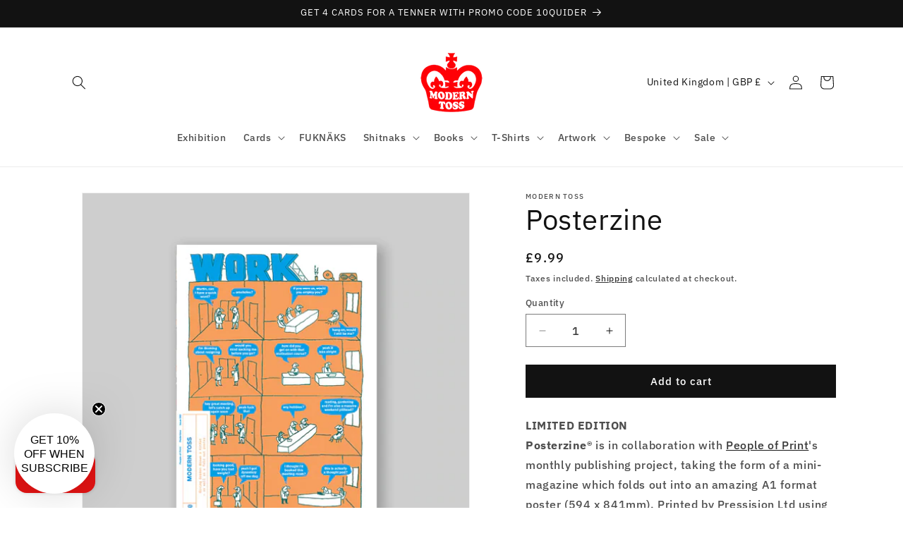

--- FILE ---
content_type: application/javascript; charset=UTF-8
request_url: https://api.clerk.io/v2/config/designs?payload=%7B%22ids%22%3A%5B108308%5D%2C%22key%22%3A%2244wMrSA8mj9DkYEfplHofSfYfdda5EYx%22%2C%22visitor%22%3A%22grjzLu7m%22%2C%22_%22%3A29486679%7D&callback=__clerk_cb_1
body_size: 2105
content:
__clerk_cb_1({"status":"ok","results":[{"id":108308,"html":"{% if products.length \u003e 9 and category != 17711985 and category != 155750793269 and category != 155750826037 and category != 176669360181 %}\n \u003cdiv class=\"clerk-design-component-FxkmCHWT\"\u003e\n \u003ch2 id=\"yoKh5GBF\" class=\"clerk-design-component-yoKh5GBF\"\u003e {{headline}} \u003c/h2\u003e\n \u003cdiv class=\"clerk-slider clerk-slider-child-rule-RytTIH1A\" id=\"RytTIH1A\"\u003e {% for product in products %}\n \u003cdiv class=\"clerk-design-component-HxD7RuIZ clerk-instant-search-key-selectable \"\u003e\n \u003ca style=\"border-bottom:none;display:inherit;width:100%;text-decoration:none;color:inherit;\" href=\"{{ product.url }}\"\u003e\n \u003cdiv style=\"display:inherit;width:100%;\"\u003e\n {% if product.price \u003c product.list_price %}\n \u003cdiv id=\"6Hn3zcuL\" class=\"clerk-design-component-6Hn3zcuL clerk-badgeundefined\"\u003eSale\u003c/div\u003e\n {%endif%}\n \u003cdiv class=\"clerk-design-component-8rZcBfP0\" style=\"background-image: url({{ product.image }});\"\u003e \u003c/div\u003e\n \u003cdiv id=\"dnHSVETH\" class=\"clerk-design-product-name clerk-design-component-dnHSVETH\"\u003e {{product.name}} \u003c/div\u003e\n \u003cdiv class=\"clerk-design-component-7nVMvE2q\"\u003e\n {% if product.price \u003c product.list_price %}\n \u003cdiv class=\"clerk-design-product-price clerk-design-component-ITvunF59\" id=\"ITvunF59\"\u003e £{{ product.list_price | money }} \u003c/div\u003e\n {%endif%}\n {% if product.price%}\n \u003cdiv class=\"clerk-design-product-price clerk-design-component-bIkAPN8O\" id=\"bIkAPN8O\"\u003e £{{ product.price | money }} \u003c/div\u003e\n {%endif%}\n \u003c/div\u003e \u003c/a\u003e\n {% if product.variants.length == 1 %}\n \u003cdiv id=\"SIAnQgbd\" class=\"clerk-design-button clerk-design-component-SIAnQgbd clerk-cta hover-clerk\" href=\"undefined\" data-id=\"{{ product.id }}\" data-image=\"{{ product.image }}\" data-title=\"{{ product.name }}\" data-clerk-id=\"{{ product.variants | nth 0 }}\"\u003e ADD TO BASKET \u003c/div\u003e\n {% else %}\n \u003cdiv class=\"cta-wrap\"\u003e\n \n \u003cselect id=\"SIAnQgbd\" class=\"clerk-design-button clerk-design-component-SIAnQgbd clerk-select hover-clerk\" href=\"undefined\" data-id=\"{{ product.id }}\" data-image=\"{{ product.image }}\" data-title=\"{{ product.name }}\" name=\"Add to basket\"\u003e\n \u003coption selected disabled hidden\u003eSelect variant\u003c/option\u003e\n {% assign index = 0 %}\n {% for variant in product.variants %}\n \u003coption value=\"{{ product.variants | nth index }}\"\u003e{{ product.variant_names | nth index }}\u003c/option\u003e\n {% assign index = index + 1 %}\n {% endfor %}\n \u003c/select\u003e\n \u003cdiv class=\"clerk-cta2 hover-clerk\" data-id=\"{{ product.id }}\" data-image=\"{{ product.image }}\" data-title=\"{{ product.name }}\" \u003eADD TO BASKET\u003c/div\u003e\n \u003c/div\u003e\n {% endif %}\n \u003c/div\u003e\n \n \u003c/div\u003e {% endfor %}\n \u003c/div\u003e\n \u003c/div\u003e\n{% endif %}\n\n\n\n\n","html_mobile":"","css":".clerk-powerstep-recommendations .clerk-design-product-name {\n height: 48px;\n overflow: hidden;\n text-overflow: ellipsis;\n display: -webkit-box;\n -webkit-line-clamp: 2;\n -webkit-box-orient: vertical;\n}\n\n\n\n\n.clerk-design-component-FxkmCHWT{\n box-sizing: border-box;\n margin:1em 0;\n}\n @media screen and (max-width: 480px) {\n .clerk-design-component-FxkmCHWT{\n}\n }\n @media screen and (min-width: 481px) and (max-width: 800px) {\n .clerk-design-component-FxkmCHWT{\n}\n }\n\n\n.clerk-design-component-yoKh5GBF{\n text-align:center;\n max-width: 100%;\n color: #000 !important;\n font-size: 28px;\n}\n @media screen and (max-width: 480px) {\n .clerk-design-component-yoKh5GBF{\n}\n }\n @media screen and (min-width: 481px) and (max-width: 800px) {\n .clerk-design-component-yoKh5GBF{\n}\n }\n\n.clerk-design-component-HxD7RuIZ{\n border-radius:0px;\n padding:0px;\n margin:3.5px;\n box-sizing:border-box;\n width:calc(25% - 10px);\n position:relative;\n overflow:hidden;\n border:none;\n display:inline-block;\n background-color:none;\n text-align:center;\n}\n @media screen and (max-width: 480px) {\n .clerk-design-component-HxD7RuIZ{\n width:calc(100% - 10px);\n}\n }\n @media screen and (min-width: 481px) and (max-width: 800px) {\n .clerk-design-component-HxD7RuIZ{\n width:calc(50% - 10px);\n}\n }\n\n\n.clerk-badge{\n display: flex;\n box-shadow: 0px 4px 8px rgba(105, 105, 105, 0.24);\n justify-content:center;\n align-items: center;\n position:absolute;\n}\n\n.clerk-design-component-6Hn3zcuL{\n border-radius: 0px;\n font-size: 14px;\n left: 0px;\n color: white;\n top: 15px !important;\n letter-spacing: 1px;\n padding: 5px 0;\n width: 60px;\n position: absolute;\n margin: 0px;\n display: inline-block;\n background-color: #f26c4f;\n text-align: center;\n}\n @media screen and (max-width: 480px) {\n .clerk-design-component-6Hn3zcuL{\n}\n }\n @media screen and (min-width: 481px) and (max-width: 800px) {\n .clerk-design-component-6Hn3zcuL{\n}\n }\n\n\n.clerk-design-component-8rZcBfP0{\n background-size:contain;\n background-position:center center;\n background-repeat:no-repeat;\n margin-bottom:1em;\n max-height:100%;\n width:100%;\n max-width:100%;\n height:250px;\n}\n @media screen and (max-width: 480px) {\n .clerk-design-component-8rZcBfP0{\n}\n }\n @media screen and (min-width: 481px) and (max-width: 800px) {\n .clerk-design-component-8rZcBfP0{\n}\n }\n\n.clerk-design-component-dnHSVETH{\n font-size: calc(var(--font-heading-scale) * 1.3rem); \n}\n @media screen and (max-width: 480px) {\n .clerk-design-component-dnHSVETH{\n}\n }\n @media screen and (min-width: 481px) and (max-width: 800px) {\n .clerk-design-component-dnHSVETH{\n}\n }\n\n\n.clerk-design-product-price {\n \n}\n\n.clerk-design-component-ITvunF59{\n opacity: 1;\n flex:1;\n font-size:inherit;\n color:black;\n height:intial;\n text-decoration:line-through;\n text-align:center;\n max-width:fit-content;\n max-width:-moz-fit-content;\n padding: 0 4px;\n}\n @media screen and (max-width: 480px) {\n .clerk-design-component-ITvunF59{\n}\n }\n @media screen and (min-width: 481px) and (max-width: 800px) {\n .clerk-design-component-ITvunF59{\n}\n }\n\n\n.clerk-design-component-bIkAPN8O{\n flex:1;\n font-size:inherit;\n color:inherit;\n height:intial;\n text-align:center;\n max-width: fit-content;\n max-width:-moz-fit-content;\n padding: 0 4px;\n}\n @media screen and (max-width: 480px) {\n .clerk-design-component-bIkAPN8O{\n}\n }\n @media screen and (min-width: 481px) and (max-width: 800px) {\n .clerk-design-component-bIkAPN8O{\n}\n }\n\n\n.clerk-design-component-7nVMvE2q{\n font-size:13px;\n margin-bottom:1em;\n display:flex;\n min-height:18px;\n flex-direction:row;\n max-width: 100%;\n justify-content: center;\n border-bottom: 1px solid lightgrey;\n}\n @media screen and (max-width: 480px) {\n .clerk-design-component-7nVMvE2q{\n}\n }\n @media screen and (min-width: 481px) and (max-width: 800px) {\n .clerk-design-component-7nVMvE2q{\n}\n }\n.clerk-cta {\n padding:9.5px !important;\n}\n\n.clerk-cta2 {\n padding:4px !important;\n margin:0px !important;\n}\n\n.cta-wrap {\n display:inherit;\n margin:0 auto;\n width: -webkit-fill-available;\n}\n\n.clerk-select {\n padding-top:4px !important;\n}\n\n.clerk-design-button {\n line-height: 1em;\n}\n\n.clerk-cta2 {\n border-radius: 0px;\n cursor: pointer;\n color: black;\n \n padding: .6em;\n margin: 0 auto;\n display: :block;\n border: none;\n background-color: white;\n text-align: center;\n max-width: -webkit-fill-available;\n max-width: -moz-fit-content;\n border: 1px solid black;\n font-family: \"IBM PLEX\", Lato, \"Helvetica Neue\", Arial, Helvetica, sans-serif;\n font-size: 16px;\n}\n\n.clerk-design-component-SIAnQgbd{\n border-radius: 0px;\n cursor: pointer;\n color: black;\n padding: .6em;\n margin: 0px 0px 5px;\n display: :block;\n white-space: nowrap;\n border: none;\n background-color: white;\n text-align: center;\n max-width: 100%;\n border: 1px solid black;\n font-family: \"IBM PLEX\", Lato, \"Helvetica Neue\", Arial, Helvetica, sans-serif;\n font-size: 16px;\n width: -webkit-fill-available;\n}\n @media screen and (max-width: 480px) {\n .clerk-design-component-SIAnQgbd{\n}\n }\n @media screen and (min-width: 481px) and (max-width: 800px) {\n .clerk-design-component-SIAnQgbd{\n}\n }\n\n\n.clerk-design-component-RytTIH1A{\n}\n @media screen and (max-width: 480px) {\n .clerk-design-component-RytTIH1A{\n}\n }\n @media screen and (min-width: 481px) and (max-width: 800px) {\n .clerk-design-component-RytTIH1A{\n}\n }\n.hover-clerk:hover {\n background: #333;\n color:white;\n transition:0.2s ease;\n}\n\n","css_mobile":"","config":"","container":"","attributes":["category","headline","id","image","index","length","list_price","name","price","products","url","variant_names","variants"]}]});

--- FILE ---
content_type: application/javascript; charset=UTF-8
request_url: https://api.clerk.io/v2/config/load?payload=%7B%22mode%22%3A%22live%22%2C%22key%22%3A%2244wMrSA8mj9DkYEfplHofSfYfdda5EYx%22%2C%22visitor%22%3A%22auto%22%2C%22_%22%3A29486679%7D&callback=__clerk_cb_0
body_size: 578
content:
__clerk_cb_0({"status":"ok","results":{"contents":{"cart-others-also-bought":{"api":"recommendations/complementary","template_id":108308,"args":{"filter":"(sku != \"MAG10OFFER\")","labels":["Cart / Others Also Bought"],"limit":12,"suggestions":6,"categories":6,"pages":6},"facets_data":{},"injection_data":{}},"category-page-popular":{"api":"recommendations/category/popular","template_id":108308,"args":{"filter":"(sku != \"MAG10OFFER\")","labels":["Category Page / Popular"],"limit":12,"suggestions":6,"categories":6,"pages":6},"facets_data":{},"injection_data":{}},"home-page-visitor-complementary":{"api":"recommendations/popular","template_id":108308,"args":{"filter":"(sku contains not \"FREEGIFT\") and (sku contains not \"CALDESK\")","labels":["Home Page / Best Cross-Sell"],"limit":12},"facets_data":{},"injection_data":{}},"live-search":{"api":"search/predictive","template_id":108306,"args":{"labels":["Live Search"],"limit":10},"facets_data":{},"injection_data":{}},"power-step-others-also-bought":{"api":"recommendations/most_sold_with","template_id":274534,"args":{"filter":"(sku != \"MAG10OFFER\")","labels":["Add-To-Basket / Others Also Bought"],"limit":20,"suggestions":6,"categories":6,"pages":6},"facets_data":{},"injection_data":{}},"product-page-alternatives":{"api":"recommendations/complementary","template_id":108308,"args":{"filter":"(sku != \"MAG10OFFER\")","labels":["Product Page / Others also bought"],"limit":12},"facets_data":{},"injection_data":{}},"product-page-others-also-bought":{"api":"recommendations/substituting","template_id":108308,"args":{"filter":"(sku != \"MAG10OFFER\")","labels":["Product Page / Alternatives"],"limit":12},"facets_data":{},"injection_data":{}},"search-page":{"api":"search/search","template_id":108307,"args":{"labels":["Search Page"],"limit":40},"facets_data":{},"injection_data":{}},"test-slider":{"api":"recommendations/trending","template_id":108308,"args":{"labels":["Test-slider"],"limit":12},"facets_data":{},"injection_data":{}}},"formatters":[],"store_settings":{"use_new_carousel":false,"observe_dom":false,"id_types":{"product":"int","sale":"int","category":"int","customer":"int"}}}});

--- FILE ---
content_type: text/javascript; charset=utf-8
request_url: https://shop.moderntoss.com/products/posterzine.js
body_size: 891
content:
{"id":6884788469813,"title":"Posterzine","handle":"posterzine","description":"\u003cmeta charset=\"UTF-8\"\u003e\n\u003cp class=\"p1\" data-mce-fragment=\"1\"\u003e\u003cstrong data-mce-fragment=\"1\"\u003eLIMITED EDITION\u003c\/strong\u003e\u003c\/p\u003e\n\u003cp class=\"p2\" data-mce-fragment=\"1\"\u003e\u003cstrong data-mce-fragment=\"1\"\u003ePosterzine®\u003c\/strong\u003e\u003cspan data-mce-fragment=\"1\"\u003e \u003c\/span\u003eis in collaboration with \u003cspan style=\"text-decoration: underline;\"\u003e\u003ca title=\"Modern Toss Posterzine\" href=\"https:\/\/posterzine.com\"\u003ePeople of Print\u003c\/a\u003e\u003c\/span\u003e's monthly publishing project, taking the form of a mini-magazine which folds out into an amazing A1 format poster (594 x 841mm). Printed by Pressision Ltd using CMYK onto quality G.F.Smith paper.\u003c\/p\u003e\n\u003cp class=\"p2\" data-mce-fragment=\"1\"\u003e\u003cspan class=\"s4\" data-mce-fragment=\"1\"\u003eIn this issue of Posterzine,\u003c\/span\u003e Jon \u0026amp; Mick are interviewed for the first time since lockdown discussing Zoom, internet humour, and what’s in store for their 20th birthday.\u003c\/p\u003e\n\u003cp class=\"p2\" data-mce-fragment=\"1\"\u003eOrder yours now to find out more! \u003cbr\u003e\u003c\/p\u003e\n\u003cp class=\"p2\" data-mce-fragment=\"1\"\u003e \u003c\/p\u003e","published_at":"2022-04-27T22:29:18+01:00","created_at":"2022-04-26T19:01:19+01:00","vendor":"Modern Toss","type":"book","tags":["christmas gift","new","poster","Posterzine","work","work gift"],"price":999,"price_min":999,"price_max":999,"available":true,"price_varies":false,"compare_at_price":null,"compare_at_price_min":0,"compare_at_price_max":0,"compare_at_price_varies":false,"variants":[{"id":40923153956917,"title":"Default Title","option1":"Default Title","option2":null,"option3":null,"sku":"POSTERZINE","requires_shipping":true,"taxable":false,"featured_image":null,"available":true,"name":"Posterzine","public_title":null,"options":["Default Title"],"price":999,"weight":125,"compare_at_price":null,"inventory_quantity":30,"inventory_management":"shopify","inventory_policy":"deny","barcode":"9772059745201","requires_selling_plan":false,"selling_plan_allocations":[]}],"images":["\/\/cdn.shopify.com\/s\/files\/1\/0351\/1705\/products\/image.png?v=1650996081","\/\/cdn.shopify.com\/s\/files\/1\/0351\/1705\/products\/image_217de8c0-5b24-4b98-9e2c-0d0359264ea9.png?v=1650996082","\/\/cdn.shopify.com\/s\/files\/1\/0351\/1705\/products\/image_7cc9c7a7-8eac-45b1-89fa-93ce294a8382.png?v=1650996082","\/\/cdn.shopify.com\/s\/files\/1\/0351\/1705\/products\/image_a2d3b98b-c469-4e59-a12d-8c32f89363d3.png?v=1650996082"],"featured_image":"\/\/cdn.shopify.com\/s\/files\/1\/0351\/1705\/products\/image.png?v=1650996081","options":[{"name":"Title","position":1,"values":["Default Title"]}],"url":"\/products\/posterzine","media":[{"alt":null,"id":23911410761781,"position":1,"preview_image":{"aspect_ratio":1.0,"height":540,"width":540,"src":"https:\/\/cdn.shopify.com\/s\/files\/1\/0351\/1705\/products\/image.png?v=1650996081"},"aspect_ratio":1.0,"height":540,"media_type":"image","src":"https:\/\/cdn.shopify.com\/s\/files\/1\/0351\/1705\/products\/image.png?v=1650996081","width":540},{"alt":null,"id":23911410827317,"position":2,"preview_image":{"aspect_ratio":1.0,"height":540,"width":540,"src":"https:\/\/cdn.shopify.com\/s\/files\/1\/0351\/1705\/products\/image_217de8c0-5b24-4b98-9e2c-0d0359264ea9.png?v=1650996082"},"aspect_ratio":1.0,"height":540,"media_type":"image","src":"https:\/\/cdn.shopify.com\/s\/files\/1\/0351\/1705\/products\/image_217de8c0-5b24-4b98-9e2c-0d0359264ea9.png?v=1650996082","width":540},{"alt":null,"id":23911410860085,"position":3,"preview_image":{"aspect_ratio":1.0,"height":540,"width":540,"src":"https:\/\/cdn.shopify.com\/s\/files\/1\/0351\/1705\/products\/image_7cc9c7a7-8eac-45b1-89fa-93ce294a8382.png?v=1650996082"},"aspect_ratio":1.0,"height":540,"media_type":"image","src":"https:\/\/cdn.shopify.com\/s\/files\/1\/0351\/1705\/products\/image_7cc9c7a7-8eac-45b1-89fa-93ce294a8382.png?v=1650996082","width":540},{"alt":null,"id":23911410892853,"position":4,"preview_image":{"aspect_ratio":1.0,"height":540,"width":540,"src":"https:\/\/cdn.shopify.com\/s\/files\/1\/0351\/1705\/products\/image_a2d3b98b-c469-4e59-a12d-8c32f89363d3.png?v=1650996082"},"aspect_ratio":1.0,"height":540,"media_type":"image","src":"https:\/\/cdn.shopify.com\/s\/files\/1\/0351\/1705\/products\/image_a2d3b98b-c469-4e59-a12d-8c32f89363d3.png?v=1650996082","width":540}],"requires_selling_plan":false,"selling_plan_groups":[]}

--- FILE ---
content_type: application/javascript
request_url: https://api.clerk.io/v2/recommendations/substituting?payload=%7B%22exclude-from%22%3A%22%23slider1%22%2C%22products%22%3A%5B6884788469813%5D%2C%22clerk-content-id%22%3A2%2C%22no_design%22%3Atrue%2C%22template%22%3A%22product-page-others-also-bought%22%2C%22exclude%22%3A%5B6839962370101%2C221903385%2C221902757%2C4252343697461%2C15151275999605%2C256470881%2C4117360017461%2C1504145604661%2C7253234090037%2C571705491509%2C14997382562165%2C4660512325685%5D%2C%22key%22%3A%2244wMrSA8mj9DkYEfplHofSfYfdda5EYx%22%2C%22visitor%22%3A%22grjzLu7m%22%2C%22_%22%3A1769200720%7D&callback=__clerk_cb_3
body_size: 1146
content:
__clerk_cb_3({"status":"ok","result":[15276697682293,14955914854773,236065909,6889787588661,15696114549109,6863419736117,4354517139509,6629529026613,571704508469,1597279371317,6712750407733,571709227061],"product_data":[{"id":15276697682293,"image":"https://cdn.shopify.com/s/files/1/0351/1705/files/hang1_9cf2c8f6-6576-40d2-b9c6-055c652b6569_400x400.jpg?v=1755262387","list_price":9.99,"name":"Modern Toss Slim Calendar 2026","price":5.99,"url":"/products/modern-toss-slim-calendar-2026","variant_names":["Default Title"],"variants":[55783309115765]},{"id":14955914854773,"image":"https://cdn.shopify.com/s/files/1/0351/1705/files/BOXLATER_400x400.jpg?v=1740599866","list_price":18.0,"name":"Housefly Model Kit","price":18.0,"url":"/products/housefly-model-kit","variant_names":["Default Title"],"variants":[55117310591349]},{"id":236065909,"image":"https://cdn.shopify.com/s/files/1/0351/1705/products/PTOS_02f0e95d-5f3d-432a-8aa0-4f55caeb644f_400x400.jpg?v=1585591043","list_price":12.99,"name":"Periodic Table of Swearing Tea Towel","price":12.99,"url":"/products/periodic-table-of-swearing-cloth","variant_names":["Default Title"],"variants":[535207509]},{"id":6889787588661,"image":"https://cdn.shopify.com/s/files/1/0351/1705/products/MT222_400x400.jpg?v=1651619653","list_price":2.95,"name":"Best Version Card","price":2.95,"url":"/products/best-version-card","variant_names":["Default Title"],"variants":[40948337082421]},{"id":15696114549109,"image":"https://cdn.shopify.com/s/files/1/0351/1705/files/BOXOPEN_fd2bbd78-7ba8-43d3-828d-80c835e0065b_400x400.jpg?v=1768683279","list_price":30.0,"name":"Dog Shit Bag Earrings","price":30.0,"url":"/products/dog-shit-bag-earrings","variant_names":["Default Title"],"variants":[56617305932149]},{"id":6863419736117,"image":"https://cdn.shopify.com/s/files/1/0351/1705/products/ptoscardfront_400x400.jpg?v=1649881461","list_price":2.95,"name":"Periodic Table of Swearing Card","price":2.95,"url":"/products/periodic-table-of-swearing-card","variant_names":["Standard"],"variants":[40850077745205]},{"id":4354517139509,"image":"https://cdn.shopify.com/s/files/1/0351/1705/products/ideasteatowelcopy_400x400.jpg?v=1586981547","list_price":12.99,"name":"Flies of the British Isles Tea Towel","price":12.99,"url":"/products/flies-of-the-british-isles-tea-towel","variant_names":["Default Title"],"variants":[31241647194165]},{"id":6629529026613,"image":"https://cdn.shopify.com/s/files/1/0351/1705/files/pencil1_400x400.jpg?v=1765472016","list_price":10.99,"name":"Motivational Pencil Set","price":10.99,"url":"/products/motivational-pencil-set","variant_names":["Default Title"],"variants":[39714908766261]},{"id":571704508469,"image":"https://cdn.shopify.com/s/files/1/0351/1705/products/hbbfphntjay_400x400.jpg?v=1585225986","list_price":2.95,"name":"Milestone Birthday Card","price":2.95,"url":"/products/milestone-birthday-card","variant_names":["Default Title"],"variants":[7345076994101]},{"id":1597279371317,"image":"https://cdn.shopify.com/s/files/1/0351/1705/products/qaeun03qpu3_400x400.jpg?v=1736989978","list_price":10.0,"name":"Mystery Card Bundle","price":10.0,"url":"/products/mystery-box","variant_names":["Default Title"],"variants":[14074309705781]},{"id":6712750407733,"image":"https://cdn.shopify.com/s/files/1/0351/1705/files/MTBOX02_400x400.jpg?v=1765472133","list_price":10.99,"name":"Inspirational Pencil Set","price":10.99,"url":"/products/inspirational-pencil-set","variant_names":["Default Title"],"variants":[40161243889717]},{"id":571709227061,"image":"https://cdn.shopify.com/s/files/1/0351/1705/products/jjpcv2gktcb_400x400.jpg?v=1585227403","list_price":2.95,"name":"Ideas Meeting Card","price":2.95,"url":"/products/ideas-meeting-card","variant_names":["Default Title"],"variants":[7345098719285]}],"content_data":{"headline":"WANNA SHITSTITUTION?"}});

--- FILE ---
content_type: application/javascript
request_url: https://api.clerk.io/v2/recommendations/complementary?payload=%7B%22products%22%3A%5B6884788469813%5D%2C%22clerk-content-id%22%3A1%2C%22no_design%22%3Atrue%2C%22template%22%3A%22product-page-alternatives%22%2C%22key%22%3A%2244wMrSA8mj9DkYEfplHofSfYfdda5EYx%22%2C%22visitor%22%3A%22grjzLu7m%22%2C%22_%22%3A1769200720%7D&callback=__clerk_cb_2
body_size: 1039
content:
__clerk_cb_2({"status":"ok","result":[6839962370101,221903385,221902757,4252343697461,15151275999605,256470881,4117360017461,1504145604661,7253234090037,571705491509,14997382562165,4660512325685],"product_data":[{"id":6839962370101,"image":"https://cdn.shopify.com/s/files/1/0351/1705/products/COMIC11_RACK_400x400.jpg?v=1648483642","name":"Modern Toss Comic - Issue 11","price":5.99,"url":"/products/modern-toss-comic-issue-11","variant_names":["Default Title"],"variants":["40771418095669"]},{"id":221903385,"image":"https://cdn.shopify.com/s/files/1/0351/1705/products/oka30ae3dpz_400x400.jpg?v=1585226023","name":"Modern Toss Comic - Issue 7","price":5.99,"url":"/products/modern-toss-comic-7","variant_names":["Default Title"],"variants":["496790385"]},{"id":221902757,"image":"https://cdn.shopify.com/s/files/1/0351/1705/products/ncz0i00yv25_400x400.jpg?v=1585226018","name":"Modern Toss Comic - Issue 6","price":5.99,"url":"/products/modern-toss-comic-6","variant_names":["Default Title"],"variants":["496788733"]},{"id":4252343697461,"image":"https://cdn.shopify.com/s/files/1/0351/1705/products/p2g1f55xk2r_400x400.jpg?v=1585226007","list_price":5.99,"name":"Modern Toss Comic - Issue 10","price":5.99,"url":"/products/modern-toss-comic-issue-10","variant_names":["Default Title"],"variants":[30708001210421]},{"id":15151275999605,"image":"https://cdn.shopify.com/s/files/1/0351/1705/files/SPACEFACEOFFCOVER_400x400.jpg?v=1752148333","name":"KNOWTES Zine Seven: Space 1982","price":5.99,"url":"/products/knowtes-zine-seven-space-1982","variant_names":["Default Title"],"variants":["55608965366133"]},{"id":256470881,"image":"https://cdn.shopify.com/s/files/1/0351/1705/files/COASTER08_400x400.jpg?v=1706547362","list_price":0.0,"name":"Successful Idea Coaster","price":3.5,"url":"/products/success-idea-coaster","variant_names":["Default Title"],"variants":["587785593"]},{"id":4117360017461,"image":"https://cdn.shopify.com/s/files/1/0351/1705/products/gz4xchbhg4s_400x400.jpg?v=1585226765","name":"Kick Back Postcard","price":1.75,"url":"/products/kick-back-postcard","variant_names":["Default Title"],"variants":["30210404515893"]},{"id":1504145604661,"image":"https://cdn.shopify.com/s/files/1/0351/1705/products/0r4dnqqbwmo_400x400.jpg?v=1585228345","list_price":2.95,"name":"Cut Out Heart Valentine","price":1.5,"url":"/products/cut-out-heart-valentine","variant_names":["Default Title"],"variants":[13080204836917]},{"id":7253234090037,"image":"https://cdn.shopify.com/s/files/1/0351/1705/files/subs_400x400.jpg?v=1752103585","name":"KNOWTES SUBSCRIPTION","price":5.99,"url":"/products/knowtes-subscription","variant_names":["Every issue"],"variants":["43057998233653"]},{"id":571705491509,"image":"https://cdn.shopify.com/s/files/1/0351/1705/products/nuaao1u4z23_400x400.jpg?v=1585227436","list_price":2.95,"name":"Headphones Meeting Card","price":1.5,"url":"/products/headphones-meeting-card","variant_names":["Default Title"],"variants":["7345079091253"]},{"id":14997382562165,"image":"https://cdn.shopify.com/s/files/1/0351/1705/files/haywain_400x400.jpg?v=1749731441","list_price":2.95,"name":"The Haywain Card","price":2.95,"url":"/products/the-haywain-card","variant_names":["Default Title"],"variants":[55276749816181]},{"id":4660512325685,"image":"https://cdn.shopify.com/s/files/1/0351/1705/products/Drivebybook_400x400.jpg?v=1606087956","name":"Drive-By Poetry Book","price":8.99,"url":"/products/advance-order-drive-by-book","variant_names":["Default Title"],"variants":["32314522533941"]}],"content_data":{"headline":"FREQUENTLY BOUGHT WITH THIS BOLLOCKS"}});